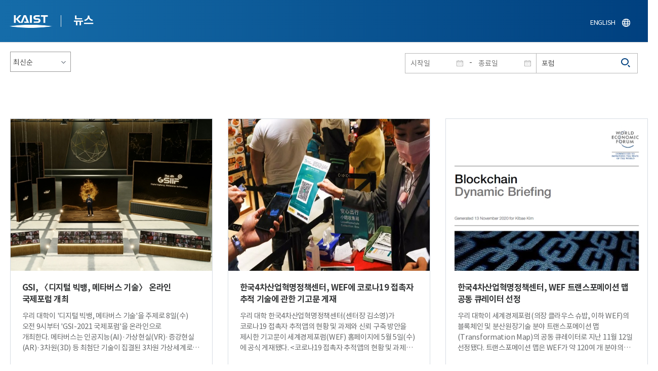

--- FILE ---
content_type: text/html; charset=UTF-8
request_url: https://news.kaist.ac.kr/news/html/news/?&skey=keyword&sval=%ED%8F%AC%EB%9F%BC&list_s_date=&list_e_date=&&GotoPage=3
body_size: 86619
content:
<!DOCTYPE html>
<html lang="ko">
<head>
<meta charset="utf-8"/>
<meta name="format-detection" content="telephone=no"/>
<meta name="viewport" content="user-scalable=no,initial-scale=1.0,maximum-scale=1.0,minimum-scale=1.0,width=device-width">
<meta name="author" content=""><!-- 작성자//메인은 사이트네임,서브는 각 컨텐츠 담당자  -->
<meta name="keywords" content=""><!-- 키워드 //SEO검색 관련으로 인하여 삽입 // 각 컨텐츠 별로 추가 또는 컨텐츠타이틀 게시판view는 게시글 제목 -->
<meta name="description" content="사이트 설명을 간략히 기록 해주세요."><!--  상세설명 -->
<meta name="copyright" content="">
<meta property="og:type" content="website">
<meta property="og:title" content="NEWS">
<meta property="og:image" content="/common/img/logo.png">
<meta property="og:description" content="사이트 설명을 간략히 기록 해주세요.">
<title>NEWS</title>

<link rel="stylesheet" href="/pcms/common/css/common.css" />
<!-- <link rel="stylesheet" href="/news/css/common.css" />폰트리셋 -->

<link rel="stylesheet" href="/pcms/common/pluigs/bootstrap/bootstrap.min.css" />
<link rel="stylesheet" href="/pcms/common/font/font-awesome.css" />
<link rel="stylesheet" href="/pcms/common/css/acego.ui.min.css" />
<link rel="stylesheet" href="/common/js/jquery-ui-1.12.1/jquery-ui.min.css" type="text/css" media="all">
<link rel="stylesheet" href="/site/news/css/layout.css?v=202107141426" type="text/css" media="all">
<link rel="stylesheet" href="/site/news/css/skin.css" type="text/css" media="all">

<!-- <link rel="stylesheet" href="/news/css/layout.css" type="text/css" media="all"> -->
    <link rel="stylesheet" href="/pcms/common/css/program.css" />
    <link rel="stylesheet" href="/pcms/common/css/board.min.css" />
    <link rel="stylesheet" href="/pcms/common/css/ir-icon.css" />


<link rel="stylesheet" href="/site/common/css/prog.css" type="text/css" media="all">
<link rel="stylesheet" href="/site/news/css/prog.css" />
<!-- basic script -->
<script src="/pcms/common/pluigs/jQuery/jquery-3.3.1.min.js"></script>
<script src="/pcms/common/pluigs/jQuery/jquery-migrate-1.4.1.min.js" defer="defer"></script>
<script src="/pcms/common/pluigs/jQueryUI/jquery-ui.min.js" defer="defer"></script>
<script src="/pcms/common/js/acego.common.js" defer="defer"></script>
<script src="/pcms/common/js/scroll/common-scroll.js" defer="defer"></script>
<script src="/pcms/common/js/popzone/common-popup.js" defer="defer"></script>
<script src="/common/js/common.js" defer="defer"></script> <!-- common js -->

<script src="/site/news/js/layout.js" defer="defer"></script>

    <script src="/common/js/sns_sharer.js" defer="defer"></script><!-- sharer link -->
    <script src="/pcms/common/pluigs/print/jQuery.print.min.js" defer="defer"></script>
<!--[if lt IE 9]>
<script src="/pcms/common/pluigs/html5/html5shiv.min.js" defer="defer"></script>
<![endif]-->
<!-- Global site tag (gtag.js) - Google Analytics -->
<script async src="https://www.googletagmanager.com/gtag/js?id=UA-157425677-4"></script>
<script>
    window.dataLayer = window.dataLayer || [];
    function gtag(){dataLayer.push(arguments);}
    gtag('js', new Date());

    gtag('config', 'UA-157425677-4');
</script>

</head>


<body >
    <!-- 스킵네비케이션시작 -->
    <div id="skipnavi">
                <a href="#txt">본문 바로가기</a>
        <a href="#gnb">대메뉴 바로가기</a>
            </div>
    <!-- 스킵네비케이션끝 -->
	    <!-- <div id="newsletter_popup">
        <div class="newsletter-wrap">
            <div class="newsletter_box01">
                <div class="letter-txt">
                    <em>KAIST</em>
                    <strong>Newsletter Vol.6</strong>
                    <span>KAIST의 2020.03.22일자 소식을 메일로 받아보세요!</span>
                </div>
                <div class="letter-btn">
                    <a href="#n" class="lbtn letter-go">바로가기</a>
                    <a href="#n" class="lbtn letter-apply">구독신청</a>
                    <a href="#n" class="letter-close">닫기</a>
                </div>
            </div>
            <div class="newsletter_box02">
                <div class="letter-txt">
                    <strong>이메일 주소를 입력해주세요!</strong>
                </div>
                <div class="letter-btn">
                    <input type="text" title="이메일 주소를 입력해주세요" name="email" value="">
                    <a href="#n" class="lbtn letter-apply">구독신청</a>
                    <a href="#n" class="letter-close">닫기</a>
                </div>
            </div>
        </div>
    </div> -->

    <div id="wrap">
        <!-- header -->
        <div id="header">
            <div class="layout">
                <h1><a href="https://www.kaist.ac.kr/kr/">KAIST</a></h1>
                <strong><a href="/news/">뉴스</a></strong>
                <div class="util">
                    <button class="btn_util">유틸열기</button>
                </div>

                
                <div class="etc">
                    <ul>
                        <li>
                            <!--
                                <form name="searchFrm" id="searchFrm" action="/news/html/news/" method="post" >
                                <fieldset>
                                    <legend>홈페이지 통합검색</legend>
                                    <div class="search-select">
                                        <span>
                                            <select name="skey" title="검색 영역 선택">
                                                <option value="keyword">키워드</option>
                                                <option value="college">단과대학</option>
                                                <option value="department">학과</option>
                                                <option value="mayorlab">연구실</option>
                                            </select>
                                        </span>
                                    </div>
                                    <span class="or">or</span>
                                    <div class="search-text">
                                        <span><input type="text" name="sval" value="" title="검색어를 입력해주세요" placeholder="검색어를 입력해주세요" class="form-control"></span>
                                        <input type="submit" value="검색">
                                    </div>
                                </fieldset>
                                </form>
                            -->
                                                        <form name="searchForm" id="searchForm" action="/news/html/news/" method="post" >
                            <fieldset>
                                <legend>홈페이지 통합검색</legend>
                                <input type="hidden" name="order" value="" >
                                <div class="date_box">
                                    <div class="calendar">
                                        <div class="date date_s">
                                            <input type="text" class="datepicker" placeholder="시작일" name="list_s_date" value="" >
                                        </div>
                                        <div class="mid">-</div>
                                        <div class="date date_e">
                                            <input type="text" class="datepicker" placeholder="종료일" name="list_e_date"  value="">
                                        </div>
                                    </div>
                                    <div class="search">
                                        <input type="text" title="검색어를 입력해주세요" placeholder="검색어를 입력해주세요"  name="sval"  value="포럼">
                                        <button>검색</button>
                                    </div>
                                </div>

                                <div class="btn_box">
                                    <!--
                                <script type="text/javascript">
                                     function goSearct_order() {
                                        var f = document.searchForm;
                                        var typ = $('#orderType option:selected').val();
                                        f.order.value=typ;
                                        f.submit();
                                     }
                                </script>
                                    <span class="select-box design-select gray-select small-select">
                                        <select class="design-select" id="orderType" onchange="goSearct_order()" title="검색조건" select-design="true">
                                         <option value="1" >최신순</option>
                                         <option value="2" >조회순</option>
                                        </select>
                                    </span> -->
                                    <!--
                                    <a href="#n" class="new " onclick="orderSearch('1');">최신순</a>
                                    <a href="#n" class="view  " onclick="orderSearch('2');">조회순</a>
                                    -->
                                </div>
                            </fieldset>
                            </form>
                        </li>
                        <li class="language"><a href="/newsen/">ENGLISH</a></li>
                    </ul>
                </div>

                <!-- <button class="btn_sitemap"><span>사이트맵</span></button>
                <div id="sitemapbox" tabindex="0"></div> -->
                <button class="btn_mgnb"><span>메뉴 열기</span></button>
            </div>
        </div>
        <!-- //header -->





            <!-- container -->
        <div id="container">
            <div class="layout">

                <div id="contents">
                    <div id="txt">
                        

    
<!-- <link rel="stylesheet" href="/common/css/prog.css" type="text/css" media="all"> -->

		
<div>
<!-- content start -->

	<div class="prog_bord prog_bord_list">
		<div class="wrap">

			<div class="top_layout">
				<div class="tit_box">
					<h2>%ed%8f%ac%eb%9f%bc&nbsp;</h2>
				</div>

				<form name="searchForm2" id="searchForm2" action="?" method="post" >
				<input type="hidden" id="order" name="order" value="" >
				<input type="hidden" id="list_s_date" name="list_s_date" value="" >
				<input type="hidden" id="list_e_date" name="list_e_date" value="" >
				<input type="hidden" id="sval" name="sval" value="%ed%8f%ac%eb%9f%bc" >
				<!--
				<div class="date_box">
					<div class="calendar">
							<div class="date date_s">
								<input type="text" class="datepicker" placeholder="시작일" name="list_s_date">
							</div>
							<div class="mid">-</div>
							<div class="date date_e">
								<input type="text" class="datepicker" placeholder="종료일" name="list_e_date">
							</div>
					</div>
					<div class="search">
						<input type="text" title="검색어를 입력해주세요" placeholder="검색어를 입력해주세요"  name="sval">
						<button>검색</button>
					</div>
				</div>
				-->
				<div class="btn_box">
				    <span class="select-box design-select gray-select small-select">
				        <select class="design-select" id="orderType" onchange="goSearct_order()" title="검색조건" select-design="true">
                         <option value="1" >최신순</option>
                         <option value="2" >조회순</option>
                        </select>
                    </span>
				</div>
				</form>
				<script type="text/javascript">
                	 function goSearct_order() {
                		//var f = document.searchForm;
                		var typ = $('#orderType option:selected').val();
                	 	$("#order").val( typ ) ;
                	 	document.searchForm2.submit();
                	 }
                </script>

				    <!--
					<a href="#n" class="new " onclick="orderSearch('1');">최신순</a>
					<a href="#n" class="view  " onclick="orderSearch('2');">조회순</a>
					-->
			</div>

			<div class="board col_3">
				<ul>

							<li>
						<a href="?mode=V&amp;mng_no=15950&amp;skey=keyword&amp;sval=%ed%8f%ac%eb%9f%bc&amp;list_s_date=&amp;list_e_date=&amp;GotoPage=3" class="lay">
							<span class="head">
								<span class="photos" style="background-image:url(/news/img/prog/list_img01.jpg)">
									<img src="/Upload/news/newsmst/20210901174816_008b7ti2rjuq7ou4x0uyygdz2897uz.jpg" alt="GSI, 〈디지털 빅뱅, 메타버스 기술〉 온라인 국제포럼 개최 이미지">
								</span>
							</span>
							<span class="midd">
								<strong class="tis">GSI, 〈디지털 빅뱅, 메타버스 기술〉 온라인 국제포럼 개최</strong>
								<span class="tes">
									
우리 대학이 '디지털 빅뱅, 메타버스 기술'을 주제로 8일(수) 오전 9시부터 'GSI-2021 국제포럼'을 온라인으로 개최한다.&nbsp;메타버스는 인공지능(AI)&middot;가상현실(VR)&middot;증강현실(AR)&middot;3차원(3D) 등 최첨단 기술이 집결된 3차원 가상세계로 비대면 사회가 직면한 문제의 혁신적인 대안으로 떠오르고 있다.&nbsp;KAIST 글로벌전략연구소(소장 손훈, Global Strategy Institute, 이하 GSI)는 메타버스 기술 혁신과 활용에 대한 국제 사회의 동향을 탐색하기 위해 이번 포럼을 개최한다. 또한, 관련 기술이 교육 분야를 포함한 미래 사회 전반에 미칠 영향력에 관해 심도 있는 논의의 장을 마련할 예정이다.
메타버스 플랫폼과 증강현실(AR)&middot;가상현실(VR) 등의 실감형 기술을 다루는 자리인 만큼 이번 포럼에는 특수 제작된 가상의 무대가 도입된다. GSI 관계자는 "가상의 무대에서 3D 기술 등을 활용해 국제 포럼을 연출한 선구적 사례가 될 것ˮ이라고 전했다.&nbsp;
이광형 KAIST 총장은 환영사를 통해 "인간의 상호작용&middot;창의성&middot;협동 정신을 촉진하고 다양한 기술적 경험을 가능하게 만들어줄 메타버스의 발전과 혁신 방안을 국제적인 관점에서 논의하는 자리가 될 것ˮ이라고 개최 배경을 전달할 예정이다.&nbsp;
또한, 축사를 전할 임혜숙 과학기술정보통신부 장관은 메타버스 기반의 산업 육성을 위한 민관협력, R&amp;D투자, 인력양성, 규제개선 등 정부의 노력에 대해 소개한다. 이와 함께, 메타버스 생태계의 활성화와 장기적인 가치창출에 대한 국제적 논의의 필요성도 당부할 계획이다.
메타버스 기술의 활용 효과를 극대화하고 이로 인해 변화될 미래 사회를 선제적으로 대비하기 위한 논의의 장에는 전문성과 통찰력을 갖춘 세계 각국의 전문가들이 연사로 나선다.
KT 엔터프라이즈 사업과 메타버스 원팀을 담당하는 배기동 상무는 메타버스의 시장 동향&middot;KT 확장현실(XR) 기술 레퍼런스&middot;시사점 등을 통해 메타버스 생태계 구축과 활성화를 위한 전략을 소개할 예정이다. 특히, 세계 최초로 5G 네트워크를 활용해 한국-미국 대륙 간 홀로그램을 시연한 경험을 바탕으로 물리적인 제약을 실감형 기술로 극복한 사례를 공유한다.
미국 증강현실(AR) 솔루션 기업인 스페이셜(Spatial)의 공동창업자이자 최고제품책임자(CPO)인 이진하 대표는 증강현실 기술로 구현한 원격 협업 오피스를 소개한다. 재택근무가 새로운 일상이 된 포스트 코로나 시대에 대면 협업 활동의 대안으로 활용할 수 있는 기술이다. 또한, 공간과 거리의 제약이 없어지는 미래 일터의 변화가 우리의 가치관과 창의성 등에 미치는 영향에 대해 논한다.&nbsp;
이어, 프랭크 스타니크(Frank Steinicke) 독일 함부르크 대학 교수는 &#9312;지능형 가상에이전트, &#9313;혼합현실, &#9314;사물로봇인터넷의 결합을 기반으로 한 차세대 실감형 기술의 이상적 모습을 제시하고 이로 인해 변화될 메타버스 기술의 미래상을 공유한다.&nbsp;
마르코 템페스트(Marco Tempest) MIT미디어랩 디렉터 펠로우도 기조연설자로 참여한다. 몰입형 기술이 미디어&middot;마케팅&middot;엔터테인먼트 분야에서 보여줄 수 있는 확장성에 대해 논의하고 지식은 물론 경험과 감성까지도 공유할 수 있는 실감형 기술의 발전 방향성에 대해 제시한다.'미래교육을 위한 메타버스 기술의 활용'을 주제로 진행될 초청 연설 순서에서는 김범주 유니티 코리아 본부장을 비롯해 우운택 KAIST 문화기술대학원장, 조셉 페라로(Joseph Ferraro) 랩스터 부사장, 유씨 카얄라(Jussi Kajala) 3D Bear CEO가 연사로 참여한다.


또한, 국내&middot;외에서 활동하는 약 50여 명의 메타버스 관련 기술자&middot;과학자&middot;교육자 등이 온라인 패널로 참여해 메타버스와 실감형 기술의 교육적 활용과 미래 전망에 관해 연사들과 질의응답을 나누고 토론을 벌일 예정이다.이번 포럼을 총괄한 손훈 GSI 소장은 "다양한 방식의 비대면 사회가 등장할 미래에는 메타버스 기술을 필두로 한 혁신적 과학기술의 수요가 증가할 것이다ˮ라고 설명했다.&nbsp;이어, 손 소장은 "기술의 수요를 새로운 기회로 전환하는 과정에서 KAIST는 국제 사회의 협력을 바탕으로 이를 위한 기술 생태계를 구축하는 일에 앞장설 것ˮ이라고 포럼의 개최 의미를 설명했다.GSI가 지난해 세 차례 개최한 포럼에 이어 네 번째로 여는 ʻGSI 2021 국제포럼ʼ은 유튜브 'KAIST 채널'을 통해 한국 시간으로 8일(수) 오전 9시부터 전 세계에 실시간 중계되며, 동시통역이 제공된다. 비대면 시대의 혁신적 대안이 될 메타버스와 실감형 기술의 미래 전략에 관심 있는 사람이라면 누구나 무료로 시청할 수 있다.​
								</span>
								<div class="date_box">
									<span class="date">2021.09.01</span>
									<span class="total">조회수<!-- 조회 --> 12459</span>
									<!-- <span class="import">추천</span> -->
								</div>
							</span>
						</a>
					</li>
								<li>
						<a href="?mode=V&amp;mng_no=13730&amp;skey=keyword&amp;sval=%ed%8f%ac%eb%9f%bc&amp;list_s_date=&amp;list_e_date=&amp;GotoPage=3" class="lay">
							<span class="head">
								<span class="photos" style="background-image:url(/news/img/prog/list_img01.jpg)">
									<img src="/Upload/news/newsmst/20210507101746_005ywden6l39rr8qmoe3zxpyex97fy.jpg" alt="한국4차산업혁명정책센터, WEF에 코로나19 접촉자 추적 기술에 관한 기고문 게재 이미지">
								</span>
							</span>
							<span class="midd">
								<strong class="tis">한국4차산업혁명정책센터, WEF에 코로나19 접촉자 추적 기술에 관한 기고문 게재</strong>
								<span class="tes">
									
우리 대학&nbsp;한국4차산업혁명정책센터(센터장 김소영)가 코로나19 접촉자 추적앱의 현황 및 과제와 신뢰 구축 방안을 제시한 기고문이 세계경제포럼(WEF) 홈페이지에 5월 5일(수)에 공식 게재됐다. 
&lt;코로나19 접촉자 추적앱의 현황 및 과제 해결을 위한 신뢰 구축 방안(Digital contact tracing apps help slow COVID-19. Here's how to increase trust.)&gt;을 제목으로 하는 기고문은 코로나19 접촉자 추적 기술을 재정의하고, 관련 데이터 운용에 따른 개인정보 유출, 빅테크기업과 각국 정부의 빅브라더 현상 등의 사회적 문제를 해결하기 위한 정책 방안을 제시하기 위해 작성됐다.
코로나19 접촉자 추적 기술은 한국을 포함한 여러 나라에 도입되어 감염자와 접촉자를 분류하고, 감염의 확산 추세를 낮추고 있다. 반면, 개인정보보호 이슈로 인한 자국민의 반대로 해당 기술을 도입하지 않는 국가도 존재한다. 기술을 도입한 국가 또한 개인정보 노출, 사회적 낙인, 데이터 미폐기 및 오용 등의 사회적 문제를 해결하지 못하고 있는 실정이다. 한국4차산업혁명정책센터에서는 이러한 문제점 해결에 앞서 대중의 신뢰를 구축하는것에 초점을 맞춰야 한다는 것을 강조했다.
백단비 연구원, 코넬리우스 칼렌지(Cornelius Kalenzi) 연수연구원, 임문정 연수연구원이 참여한 이번 기고문은 국가별 코로나19 접촉자 추적 기술의 규제 현황을 체계화하고, 대응 방안으로 기술 채택 속도에 기민하게 대응하는 애자일(Agile) 거버넌스 모델 도입, 독립적이며 신뢰할 수 있는 감시 기구 및 승인 시스템 도입, 지속적인 모니터링 실시 등 기존의 시스템을 강화하는 방안을 제시하고, 향후 &lsquo;신뢰&rsquo;가 코로나19 접촉자 추적 기술을 넘어 의료시스템 운영에도 필수적 요소가 될 것이라고 제시한 것에 큰 의의가 있다.&nbsp;
WEF는 글로벌 이슈에 관해 투고된 기고문을 피칭(pitching)을 통해 선정한 뒤 홈페이지 글로벌 아젠다(Global Agenda) 메뉴를 통해 게시하고 있다. 글로벌 아젠다(Global Agenda) 메뉴는 WEF 홈페이지의 첫 화면으로 마이크로소프트 창립자 빌 게이츠, 고든 브라운 영국 전 총리를 비롯하여 국제적으로 저명한 리더와 전문가들이 피칭에 참여해 글로벌 현안에 적합한 기고를 채택하고 있다.&nbsp;
한국4차산업혁명정책센터는 &lt;온라인 교육의 미래: 한국으로부터의 교훈(The future of online education: lessons from South Korea)&gt;, &lt;청각 장애 학생을 위한 온라인 수업 개선방안(Here's how we can improve online learning for deaf students)&gt; 등 WEF 글로벌 아젠다에 지속적으로 글로벌 이슈를 분석하고 연구하며 정책적 대안을 제시하고 있다.&nbsp;
한편, 이번에 게시된 기고문은 WEF 홈페이지(https://www.weforum.org/agenda/2021/05/could-the-governance-required-for-contact-tracing-apps-already-exist/) 에서 확인할 수 있다.

​
								</span>
								<div class="date_box">
									<span class="date">2021.05.07</span>
									<span class="total">조회수<!-- 조회 --> 28053</span>
									<!-- <span class="import">추천</span> -->
								</div>
							</span>
						</a>
					</li>
								<li>
						<a href="?mode=V&amp;mng_no=11030&amp;skey=keyword&amp;sval=%ed%8f%ac%eb%9f%bc&amp;list_s_date=&amp;list_e_date=&amp;GotoPage=3" class="lay">
							<span class="head">
								<span class="photos" style="background-image:url(/news/img/prog/list_img01.jpg)">
									<img src="/Upload/news/newsmst/20201120145410_00xndwgi8wsewiqvvyfuim17rdnz0i.jpg" alt="한국4차산업혁명정책센터, WEF 트랜스포메이션 맵  공동 큐레이터 선정 이미지">
								</span>
							</span>
							<span class="midd">
								<strong class="tis">한국4차산업혁명정책센터, WEF 트랜스포메이션 맵  공동 큐레이터 선정</strong>
								<span class="tes">
									

우리 대학이 세계경제포럼(의장 클라우스 슈밥, 이하 WEF)의 블록체인 및 분산원장기술 분야 트랜스포메이션 맵(Transformation Map)의 공동 큐레이터로 지난 11월 12일 선정됐다.
 
 트랜스포메이션 맵은 WEF가 약 120여 개 분야의 세계 경제 이슈를 선제적으로 발굴하는 정보 서비스다. 학계&middot;기업&middot;정부&middot;국제기구&middot;시민 사회&middot;예술 및 미디어 분야에서 활동하는 5,500여 명의 전문가들이 협업해 제공하는 정보를 토대로 정보를 제공하는 것이 특징이다.&nbsp;현재 3만 명 이상의 정부&middot;산업&middot;학계 리더와 11만 5천명 이상의 일반인이 트랜스포메이션 맵을 통해 최신 이슈를 파악하고 있다.
 
 KAIST는 하버드대학교, MIT 등의 12개 기관과 함께 공동 큐레이터로 선정되었으며, 이상엽 생명화학공학과 교수와 임만성 원자력양자공학과 교수가 각각 바이오기술과 핵 안보 분야를 관리하고 있다.&nbsp;
 
 블록체인 및 분산원장기술은 전 세계의 물류, 금융, 데이터 거래 등의 경제 활동을 자동화하는 4차 산업혁명의 핵심 기술이다. 범용기술로 다양한 분야에 활용되고 있으며 관련 이슈는 나날이 복잡해지고 있다.&nbsp;WEF는 관련 이슈를 조망하고자 하는 산업계와 학계의 수요를 반영해 ▴탈중앙화 거버넌스와 새로운 모형 ▴스마트계약과 자동화 ▴토큰화와 디지털자산 ▴블록체인과 데이터 활용 ▴블록체인과 디지털 신원▴블록체인과 보안 그리고 상호운용성 ▴블록체인 정책과 법&middot;규제 등 블록체인 및 분산원장기술 이슈를 7개 범주로 구분해 트랜스포메이션 맵에 수록했다.&nbsp;
 
 우리나라는 올해부터 자금세탁방지국제기구(Financial Action Task Force)의 권고에 따라 디지털자산을 제도화하고 디지털신원을 강화하고 유럽연합의 일반 데이터 보호 규칙(General Data Protection Ruegulation) 수준에 맞게 데이터 소유와 데이터 모형 관련 규정을 개정했다.&nbsp;블록체인 및 분산원장기술의 상용화가 진전될수록 데이터 처리 과정에서 인공지능&middot;사물인터넷 등과 상호 운용하면서 발생하는 기술적 문제를 해결하는 것과 이에 맞게 탈중앙화 원리를 우리 사회에 적용하는 것이 숙제가 될 전망이다.&nbsp;
 
 공동 큐레이션을 담당하는 김기배 KAIST 한국4차산업혁명정책센터 책임연구원은 "트랜스포메이션 맵에서 조망하는 다양한 이슈는 투자-투기, 규제-진흥의 이분법적 시각에서 벗어나 블록체인 및 분산원장기술을 다각적이고 전략적으로 바라보는 시각을 줄 것&rdquo;이라는 기대를 내비쳤다.
 
 한편, 트랜스포메이션 맵은 WEF의 전략정보 홈페이지(https://intelligence.weforum.org/)에서 확인할 수 있으며, KAIST 구성원은 포털 공지사항에 게시된 절차에 따라 무료로 이용할 수 있다.​
								</span>
								<div class="date_box">
									<span class="date">2020.11.20</span>
									<span class="total">조회수<!-- 조회 --> 35106</span>
									<!-- <span class="import">추천</span> -->
								</div>
							</span>
						</a>
					</li>
								<li>
						<a href="?mode=V&amp;mng_no=10490&amp;skey=keyword&amp;sval=%ed%8f%ac%eb%9f%bc&amp;list_s_date=&amp;list_e_date=&amp;GotoPage=3" class="lay">
							<span class="head">
								<span class="photos" style="background-image:url(/news/img/prog/list_img01.jpg)">
									<img src="/Upload/news/newsmst/20201026154509_00k4bgidypvqf988fl5d136qe71yok.jpg" alt="전산학부 박사과정 학생들, 2020 국가암호공모전 대상 수상 이미지">
								</span>
							</span>
							<span class="midd">
								<strong class="tis">전산학부 박사과정 학생들, 2020 국가암호공모전 대상 수상</strong>
								<span class="tes">
									
우리&nbsp;대학&nbsp;전산학부 정보보호대학원 박사과정 이영민, 이병학, 최원석 학생(지도교수 이주영)이&nbsp;지난 10월 22일 서울 양재동 엘타워에서 진행된 미래암호워크숍&nbsp;2020 국가암호공모전에서 &ldquo;Improved Security Analysis for Nonce-based Enhanced Hash-then-Mask MACs&rdquo; 논문으로 대상을 수상했다.
&lsquo;2020 국가암호공모전&rsquo;은 국내 암호기술 발전을 위해 국가정보원의 후원으로 한국정보보호학회 한국암호포럼이 개최했으며 상금은 대상 1,000만원을 포함해 총 5,000만원 규모다. 올해 공모전은 암호 원천기술 분야와 암호 기술 응용 및 활용 분야 논문으로 진행되는데, 대상은 두 분야를 통틀어 한 편만 선정됐다.
한편, 같은&nbsp;연구실&nbsp;박사과정 이병학, 이영민, 최원석 학생은 최우수상을 수상했고, 박사과정 김성광, 하진철, 최원석 학생은 특별상을 수상했다. 이병학, 김성광 학생은 2019 국가암호공모전에서도 &ldquo;Tight Security Bounds for Double-block Hash-then-Sum MACs&rdquo; 논문으로 최우수상을 수상했는데, 이 논문은 올해 최우수 암호학회 Eurocrypt에 발표됐다.​
								</span>
								<div class="date_box">
									<span class="date">2020.10.26</span>
									<span class="total">조회수<!-- 조회 --> 27076</span>
									<!-- <span class="import">추천</span> -->
								</div>
							</span>
						</a>
					</li>
								<li>
						<a href="?mode=V&amp;mng_no=9690&amp;skey=keyword&amp;sval=%ed%8f%ac%eb%9f%bc&amp;list_s_date=&amp;list_e_date=&amp;GotoPage=3" class="lay">
							<span class="head">
								<span class="photos" style="background-image:url(/news/img/prog/list_img01.jpg)">
									<img src="/Upload/news/newsmst/20200902150035_001jjpcccqmrv6tzt4mn50ox4kz4xn.jpg" alt="KAIST 글로벌전략연구소 〈포스트 코로나, 포스트 휴먼〉  온라인 국제포럼 개최 이미지">
								</span>
							</span>
							<span class="midd">
								<strong class="tis">KAIST 글로벌전략연구소 〈포스트 코로나, 포스트 휴먼〉  온라인 국제포럼 개최</strong>
								<span class="tes">
									
▣ 글로벌 전략연구소 2020 국제포럼 생중계 채널(9일 오전 9시부터 약 3시간 스트리밍 예정)
&#9312; YouTube KAIST 채널:https://www.youtube.com/c/KAISTofficial/
&#9313; YouTube KTV 채널:&nbsp;https://www.youtube.com/user/chKTV520
&#9314; NAVER TV:&nbsp;https://tv.naver.com/ktv

우리 대학이 의료&middot;바이오 공학의 혁신 전략을 주제로 포스트 코로나 시대 이후 인류의 미래를 논의하는 실시간 온라인 국제포럼을 9일(수) 오전 9시부터 대전 본원 학술문화관(E9) 5층 정근모콘퍼런스 홀에서 개최한다.

'포스트 코로나, 포스트 휴먼: 의료&middot;바이오 혁명'이라는 주제로 열리는 이번 'GSI-2020 국제포럼'은 KAIST 글로벌전략연구소(소장 김정호, GIS: Global Strategy Institute, 이하 GSI)가 지난 4월과 6월에 이어 세 번째로 여는 국제포럼이다. 의료&middot;바이오 기술혁명에 대한 국제 사회와의 협력 방안을 모색하고 관련 미래전략을 도출하기 위해 마련됐다.&nbsp;

특히 이번 포럼에서는 코로나19와 같은 감염병의 극복과 바이오 장기&middot; 유전자 가위 등 인간의 삶의 질을 향상하고 수명연장을 가능하게 할 기술과 인류의 미래에 관한 방안들이 심도 있게 논의될 예정이다.&nbsp;

신성철 KAIST 총장은 "코로나19의 2차 대유행이 우려되고 있는 요즘 과학기술의 혁신만이 글로벌 위기를 극복할 수 있는 돌파구가 될 것ˮ이라고 강조하고 "의료&middot;바이오 공학의 발전과 혁신방안에 대해 국제 사회와의 논의를 위해 이번 포럼을 준비했다ˮ고 개최 배경을 밝혔다. 

이번 포럼에서는 우선 세계적인 미래학자이자 미래 산업&middot;교육&middot;환경 등 전 분야에서 통찰력 있는 예측을 제시해 온 토마스 프레이(Thomas Frey) 미국 다빈치 연구소 소장이 포스트 코로나 시대의 의료&middot;바이오 공학기술과 인류의 미래에 대한 화두를 던진다.&nbsp;

토마스 프레이 소장은 기조연설에서 인류가 헬스케어 기술혁신을 통해 코로나바이러스와 같은 신종 전염병을 어떻게 극복해 나갈 것인지에 대해 전망한다. 그는 또 기술에 대한 이해를 기반으로 바이오 공학의 발달이 질병 정복과 인간의 기대 수명연장에 미칠 영향과 이를 통해 변화될 미래 인류의 모습과 삶에 관한 비전을 제시할 예정이다.&nbsp;

KAIST는 이와 함께 의료&middot;바이오 기술의 혁신적인 미래전략을 글로벌 차원에서 선제적으로 구상할 필요성을 인지하고 혜안과 통찰력을 갖춘 세계 각국의 전문가들을 연사로 초청했다. 새로운 신종 감염병이 지속해서 발생할 것으로 예측되는 포스트 코로나 시대를 대비하기 위해서다.

정세균 국무총리는 축사를 통해 K-방역의 성공을 이어가기 위한 코로나19 치료제와 백신 개발 전략을 소개한다. 또한, 포스트 코로나 시대를 대비한 의료&middot;바이오 기술혁신과 균형 있는 발전의 중요성을 강조하며 글로벌 바이오 강국으로의 도약을 위한 당부의 메시지를 전할 예정이다.

빅터 자우(Victor J. Dzau) 미국 의학한림원 회장은 미국의 건강관리 혁신을 이끌어온 경험을 공유하고 코로나19의 2차 대유행을 대비하는 전략 및 포스트 코로나 시대에 필요한 의료&middot;바이오 공학 혁신정책 및 미래상을 제시한다.

유전체 서열분석법을 최초로 개발한 세계적인 석학인 조지 맥도날드 처치(George McDonald Church) 하버드 의과대학 교수는 유전자 편집 및 게놈 기술의 발전과 미래를 주제로 기조 강연을 한다.&nbsp;

맥도날드 처치 교수는 기조 강연을 통해 유전체 기술 발전의 최신 현황을 정확성, 범위, 비용 등을 중심으로 공유하고 이와 같은 노력을 통한 질병 예방이 인간의 수명연장에 어떻게 기여할 것인지에 관해 지식을 공유한다.&nbsp;

이어, 세계 최대의 유전체 분석기업인 일루미나社의 수잔 투시(Susan Tousi) 부사장 겸 최고 제품 책임자는 유전자분석기술 개발 사례를 소개하고 질병의 사전 예방 가능성과 이를 통한 수명 연장 방안에 대해 모색한다.

파킨슨병 환자의 임상 치료를 세계 최초로 성공한 김광수 하버드 의과대학 교수도 이번 포럼의 기조연설자로 참여한다. 김광수 교수는 파킨슨병에 대한 맞춤형 세포 요법을 중심으로 더욱 진화된 세포치료기술을 소개하고 이를 인체에 적용한 최초의 성공 사례를 공유할 예정이다.&nbsp;

초청 연설자 세션에서는 `모두를 위한 헬스케어 혁신: 유전자 맞춤형 수명 연장 솔루션'을 주제로 이진형 스탠퍼드대학교 신경과&middot;바이오공학과 교수를 비롯해 베라 고부노바(Vera Gorbunova) 로체스터대학 교수, 이정호 KAIST 의과학대학원 교수, 데이비드 레즈닉(David B. Resnik) 미국 국립보건원 생명윤리위원회 위원장 등이 연사로 참가한다.&nbsp;

특히, 이 세션에는 국내&middot;외에서 활동하는 약 50여 명의 젊은 과학자와 의학자가 랜선 패널로 참여한다. 이들은 과학기술에 바탕을 둔 미래 전망에 관해 청중을 대표하여 세계 유수의 석학들과 질의응답을 나누고 토론을 벌일 예정이다.&nbsp;

김정호 GSI 소장은 "KAIST는 코로나19라는 위기를 역전시켜 질병 극복과 수명연장이라는 새로운 기회로 전환하는 일에 앞장서고 이를 위한 인류의 의지를 하나로 집결시키는 구심점의 역할을 해나갈 것ˮ이라고 이번 포럼의 개최 의미를 설명했다.&nbsp;

한편 9일 열리는 GSI 2020 국제포럼은 유튜브 'KAIST 채널'과 'KTV 채널' 및 'Naver TV'를 통해 전 세계에 실시간 중계되며, 동시통역이 제공된다. 포스트 코로나 시대에 대비한 암&middot;노화&middot;난치병 극복 관련 의료&middot;바이오 기술의 혁신적 미래전략에 관심 있는 사람이라면 누구나 각 채널에 접속해 무료로 시청할 수 있다.&nbsp;​
								</span>
								<div class="date_box">
									<span class="date">2020.09.02</span>
									<span class="total">조회수<!-- 조회 --> 36860</span>
									<!-- <span class="import">추천</span> -->
								</div>
							</span>
						</a>
					</li>
								<li>
						<a href="?mode=V&amp;mng_no=9290&amp;skey=keyword&amp;sval=%ed%8f%ac%eb%9f%bc&amp;list_s_date=&amp;list_e_date=&amp;GotoPage=3" class="lay">
							<span class="head">
								<span class="photos" style="background-image:url(/news/img/prog/list_img01.jpg)">
									<img src="/Upload/news/newsmst/20200803103039_00q79t82a8xtmzbapn5ljga6zmi8m2.jpg" alt="제7회 국제핵비확산학회, 온라인 국제포럼으로 개최 이미지">
								</span>
							</span>
							<span class="midd">
								<strong class="tis">제7회 국제핵비확산학회, 온라인 국제포럼으로 개최</strong>
								<span class="tes">
									



 
우리대학 핵비확산교육연구센터는&nbsp;오는 4일부터 6일까지 3일간 '제7회 국제핵비확산학회(2020 Online International Conference on Nuclear Nonproliferation)'를 국립외교원 외교안보연구소(소장 오영주)와 공동 개최한다.&nbsp;

7회째를 맞는 올해 학회에서는 반기문 前 유엔 사무총장이 축사를 전하고 브렌트(Brent K. Park) 미국 에너지부 산하 국가핵안보국(NNSA) 차관보가 연사로 참여해 ▴2020년 핵비확산 동향 평가 ▴동북아 평화와 북한의 비핵화 ▴미래 세계의 지속 가능한 에너지 사용과 국제 안보 및 핵비확산 측면에서 바라본 소형원전 개발의 의미 ▴글로벌 차원에서의 핵비확산 강화 방안 등을 주제로 논의가 이뤄질 예정이다.

이를 위해, KAIST&middot;국립외교원&middot;한국원자력통제기술원 등 국내 기관은 물론 미국 에너지부(Department of Energy) &middot; 하버드대 &middot; 스탠퍼드대 &middot; MIT, 러시아 에너지 및 안보연구센터(CENESS Russia), 중국의 푸단대를 비롯해 카네기-칭화 글로벌정책센터, 일본 히토쓰바시대와 UN 포괄적핵실험금지 조약기구(CTBTO), 국제원자력기구(IAEA), 미국 원자력발전 전문회사인 뉴스케일파워(NuScale Power) 등 20여 개의 국내&middot;외 원자력 및 핵비확산 기관 소속 전문가들이 참여해 현안을 논의한다.&nbsp;

지난 2014년 시작된 국제핵비확산학회는 세계 핵비확산을 위해 매년 여름마다 정례 학회를 진행해왔다. 또 전 세계 핵비확산 연구기관 및 교육기관과의 네트워크 구축을 통해 원자력의 평화적인 이용 및 확산을 도모하고 이를 바탕으로 세계 핵비확산 및 한반도 평화 증진에 실질적으로 기여할 방안을 모색하고 있다.&nbsp;

신성철 KAIST 총장은 환영사를 통해 "이번 학회에서 국가 안보 현안인 북핵 문제에 관해 의미 있는 제안들이 도출되고 대한민국이 세계 핵비확산에 더욱 크게 기여하는 계기가 마련되기를 기대한다ˮ고 말했다.&nbsp;

KAIST 핵비확산교육연구센터(센터장 임만성 원자력및양자공학과 교수)가 주최하는 이번 학회는 유튜브(채널명: KAIST NEREC 2020)를 통해 생중계된다. 국제핵비확산&middot;한반도 안보 문제&middot;원자력 등의 분야에 관심 있는 사람이라면 누구나 시청이 가능하고 학회에 관한 자세한 내용은 KAIST 핵비확산교육연구센터 홈페이지(http://nerec.or.kr/)에서 확인할 수 있다.​
								</span>
								<div class="date_box">
									<span class="date">2020.08.03</span>
									<span class="total">조회수<!-- 조회 --> 29534</span>
									<!-- <span class="import">추천</span> -->
								</div>
							</span>
						</a>
					</li>
								<li>
						<a href="?mode=V&amp;mng_no=8470&amp;skey=keyword&amp;sval=%ed%8f%ac%eb%9f%bc&amp;list_s_date=&amp;list_e_date=&amp;GotoPage=3" class="lay">
							<span class="head">
								<span class="photos" style="background-image:url(/news/img/prog/list_img01.jpg)">
									<img src="/Upload/news/newsmst/20200617170102_00mjom1u6bq3xh61si11979985dc7a.jpg" alt="포스트 코로나 시대의 교육을 위한 온라인 국제포럼 개최 이미지">
								</span>
							</span>
							<span class="midd">
								<strong class="tis">포스트 코로나 시대의 교육을 위한 온라인 국제포럼 개최</strong>
								<span class="tes">
									

▣ 글로벌 전략연구소 2020 국제포럼 생중계 채널(24일 오전 9시부터 약 3시간 스트리밍 예정)
&#9312; YouTube KAIST 채널:&nbsp;https://www.youtube.com/channel/UC8JOLZ-YA34ylQTz2tqSlGw
&#9313; YouTube KTV 채널:&nbsp;https://www.youtube.com/user/chKTV520
&#9314; NAVER TV:&nbsp;https://tv.naver.com/ktv

우리대학은 24일(수) 오전 9시부터 대전 본원 학술문화관(E9) 5층 정근모 콘퍼런스홀에서 `제2회 글로벌전략연구소(이하 GSI, Global Strategy Institute)-국제포럼 2020(GSI&ndash;IF2020)'을 개최한다.
GSI가 지난 4월에 이어 두 번째로 개최하는 이번 포럼은 '포스트 코로나 시대 비대면 사회의 부상에 따른 교육의 미래 전망'을 주제로 열린다.
1세대 온라인 공개강좌(MOOC, Massive Open Online Course)의 대표주자인 코세라(Coursera)의 최고경영자인 제프 마지온칼다(Jeff Maggioncalda), '캠퍼스 없는 대학'으로 유명한 미네르바스쿨 설립자이자 최고경영자인 벤 넬슨(Ben Nelson) 등 국제기구와 싱크탱크, 글로벌 기업 등에서 일하는 교육전문가 15명이 온라인으로 참석해 포스트 코로나 시대 대학교육 혁신과 포용적 교육 등에 관해 심도 있는 논의를 진행한다.

유네스코에 따르면 올 4월 말을 기준으로 전 세계 학생 중 91%에 해당하는 약 1억 5800만 명이 코로나 휴교로 인해 재택 수업을 받았다. 교육 운영체제는 다른 분야에 비해 급격한 비대면화가 진행 중이며, 온라인 교육 격차&middot;캠퍼스 존립 필요 여부 등 각종 문제점이 연이어 제기되고 있다.KAIST 신성철 총장은 24일 개회사를 통해 "온라인 교육 및 가상대학은 급변하는 기술 중심 사회에서 평생 교육을 제공하는 최적의 기관이 될 것이며, 이미 새로운 산업 분야가 생성되어 많은 기회를 창출하고 있다ˮ고 강조하며 전환점에 선 교육 체제에 대한 전망을 밝힌다.KAIST GSI는 특히 비대면 시대 4차 산업혁명 기술을 바탕으로 혁신적인 온라인 교육 모델을 논의하기 위해 이번 포럼에 1세대 온라인 공개수업의 대표주자인 코세라의 최고경영자 제프 마지온칼다(Jeff Maggioncalda)를 초청했다.
제프 마지온칼다는 축사를 통해 `고등교육의 디지털전환, 코로나 바이러스와 그 이후'를 주제로 대학들의 온라인 학습전환 현황을 살펴보고 고등교육의 디지털 혁신을 지속해서 강화하는 방안을 제시한다.
이 밖에 최기영 과기정통부 장관과 2020 QS 세계대학평가에서 아시아 1위와 세계 11위를 차지한 싱가포르국립대학교(National University of Singapore) 탄엥체(Tan Eng Chye) 총장, 바람 베크라드니아(Bahram Bekhradnia) 영국 고등교육정책연구원 원장 등이 차례로 축사를 맡아 비대면 사회의 교육 혁신에 대한 새로운 접근 방식과 현재 온라인 교육의 문제점 등에 관해 의미 있는 화두를 던지고 지식을 공유한다.포스트 코로나 시대 창의적 인재양성을 위한 디지털 교육 개혁 방안을 다루는 첫 번째 세션에서는 '캠퍼스 없는 대학'으로 교육 혁신을 주도한 미네르바스쿨의 설립자이자 최고경영자인 벤 넬슨(Ben Nelson)이 연사로 나선다.&nbsp;
벤 넬슨 CEO는 대학은 교육의 접근성과 형평성을 어떻게 높일 것인가, 고등교육기관에서 의사 결정에 영향을 미치는 대내외적 요인은 무엇인가, 원격학습 환경에서 어떻게 학습 성과를 증진시킬 수 있는가 등의 다양한 질문을 던지며 고등교육 개혁을 위해 고민해야 할 문제점을 환기시키며 해결책을 제시할 방침이다.이어, 폴 킴(Paul Kim) 스탠퍼드大 교육대학원 최고기술책임자 겸 부학장이 코로나19로 촉발된 교육 현장의 문제들이 선진국과 개발도상국에서 각각 어떤 형태로 나타나는지를 분석하고 개도국 환경에 적합한 교육 모델을 직접 운영해온 경험을 청중들과 공유하면서 교육 모델의 발전 방안을 제시한다.새로운 교육 혁신 방향을 정립하기 위한 전망은 세계적인 대학평가기관인 THE(Times Higher Education)의 최고지식책임자(CKO)인 필 베티(Phil Baty)가 맡는다. 필 베티 CKO는 THE가 최근 전 세계 200명의 대학 총장을 대상으로 코로나19 팬데믹과 보건 및 경제위기 이후의 세계 고등교육의 전개 과정에 관해 설문조사한 주요 내용을 공개하면서 세계 교육자들의 견해를 바탕으로 한 독창적인 통찰을 제공할 계획이다.이 외에도 앤서니 살시토(Anthony Salcito) 마이크로소프트 교육부문 부사장, 이태억 KAIST 산업및시스템공학과 교수, AI 기반 원격 코딩교육 업체인 '엘리스'의 김재원 대표 등 산학연 전문가들이 온라인 교육현장의 생생한 경험을 통해 고찰한 고등교육의 혁신방안에 대해 토론한다.


두 번째 세션에서는 포스트 코로나 시대의 사회경제적 디지털격차 해소를 위한 노력을 조명한다.
강상욱 과기정통부 미래인재정책국장은 주제 연사로 참여해 온라인 개학으로 부각된 수업의 질 저하, 디지털격차 등 여러 문제점을 짚는다. 강 국장은 이어 코로나19가 보여주는 역설적인 기회를 강조하며 "현재의 혼란은 디지털 교육의 패러다임을 바꾸는 혁신의 촉매제가 될 것ˮ이라는 메시지를 전달할 예정이다.이와 함께 레베카 윈스럽(Rebecca Winthrop) 미국 브루킹스연구소 보편적 교육센터 공동센터장, 전 세계 아동 문맹 퇴치를 위한 소프트웨어 경진대회인 글로벌러닝 엑스프라이즈의 대상 수상 기업인 `에누마'의 이수인 대표, 함무카사 물리라(Ham-Mukasa Mulira) 우간다 온라인대학 이사장, 사디아 자히티(Saadia Zahidi) 세계경제포럼(WEF) 전무이사 등도 함께 참여해 언택트(비대면) 시대 온라인 격차 해소를 통한 교육 민주화에 관한 논의에 나선다.포럼의 총괄을 맡은 김정호 GSI 소장은 "KAIST는 한국의 대학교육 혁신을 이끌어온 리더로서 코로나19가 앞당긴 비대면 시대의 교육 의제들을 국제사회와 함께 풀어가기 위해 이번 포럼을 준비했다ˮ고 전했다.KAIST GSI와 한국4차산업혁명정책센터(Korea Policy Center for the Fourth Industrial Revolution, KPC4IR)가 공동 주최하는 이번 포럼은 유튜브 KAIST 채널 및 KTV 채널과 네이버 TV를 통해 실시간 중계하며 동시통역이 제공된다. 방청을 희망하는 사람은 각 동영상 채널에 접속하면 누구나 무료로 참여할 수 있다.​
								</span>
								<div class="date_box">
									<span class="date">2020.06.17</span>
									<span class="total">조회수<!-- 조회 --> 32277</span>
									<!-- <span class="import">추천</span> -->
								</div>
							</span>
						</a>
					</li>
								<li>
						<a href="?mode=V&amp;mng_no=6930&amp;skey=keyword&amp;sval=%ed%8f%ac%eb%9f%bc&amp;list_s_date=&amp;list_e_date=&amp;GotoPage=3" class="lay">
							<span class="head">
								<span class="photos" style="background-image:url(/news/img/prog/list_img01.jpg)">
									<img src="/Upload/news/newsmst/20200420093233_009aobfk9cbacozw3jcnpbo3zk4c56.jpg" alt="코로나19 극복을 위한 실시간 온라인 국제포럼 22일 개최 이미지">
								</span>
							</span>
							<span class="midd">
								<strong class="tis">코로나19 극복을 위한 실시간 온라인 국제포럼 22일 개최</strong>
								<span class="tes">
									

▣ 글로벌 전략연구소 2020 국제포럼 생중계 채널(22일 오전 9시부터 약 3시간 스트리밍 예정)

&#9312; YouTube KAIST 채널:&nbsp;https://www.youtube.com/channel/UC8JOLZ-YA34ylQTz2tqSlGw
&#9313; YouTube KTV 채널:&nbsp;https://www.youtube.com/user/chKTV520
&#9314; NAVER TV:&nbsp;https://tv.naver.com/ktv

전 세계를 위협하고 있는 코로나19의 팬데믹(세계적 대유행)을 극복하기 위해 KAIST가 실시간 온라인 국제포럼을 개최한다.&nbsp;
KAIST(총장 신성철)는 오는 22일(수) 오전 9시부터 대전 본원 학술문화관(E9) 5층 정근모 컨퍼런스 홀에서 `글로벌전략연구소(이하 GSI, Global Strategy Institute)-국제포럼 2020(GSI -IF2020)'을 개최한다고 20일 밝혔다.&nbsp;
`코로나19 극복을 위한 글로벌 협력방안'을 주제로 열리는 이 포럼은 방역과 의료의 문제를 넘어 정치&middot;경제&middot;산업 및 교육시스템 전반에 걸쳐 야기된 국제 사회의 위기를 예측하고 이를 효과적으로 극복하기 위해 다방면의 대책과 국제협력 방안을 모색하고자 KAIST가 마련했다.&nbsp;
그동안 코로나19 사태에 관해 많은 논의가 이뤄져 왔지만 국제적인 기업과 단체, 교육기관이 뜻을 합해 `포스트 코로나 시대 이후'의 글로벌 협력방안을 논의하는 것으로는 세계에서 맨 처음 시도되는 사례다. 참가자들의 안전을 위해 온라인 플랫폼에서 발표와 토론이 진행되며 유튜브 스트리밍 실시간 중계 등을 통해 전 세계에 생중계될 예정이다.
현재 전 세계는 코로나19의 창궐로 인해 지역의 구분 없이 감염자와 사망자가 속출하는 심각한 위기에 봉착해 있다. 특히, 감염병 확산에 있어 신종플루나 메르스 등과는 확연하게 다른 형태를 보인 탓에 사회 전반으로 감염 공포증이 퍼져갔으며, 이로 인해 우리의 생활은 언택트(비대면) 체계로 급속하게 전환돼 가고 있다.&nbsp;
재택근무&middot;온라인 교육&middot;온라인 유통&middot;기호성 소비 감소&middot;노년층의 온라인 활동 증가 등으로 대표되는 이 현상은 전 세계적으로 정치&middot;경제&middot;사회&middot;산업&middot;교육&middot;보건&middot;의료 분야뿐만 아니라 인류가 영위해온 일상생활을 크고 깊게 변화시키고 있다.&nbsp;
그러나, 코로나19를 극복하기 위한 백신이나 치료제 개발에는 상당한 시간이 걸릴 것으로 예상되는 등 의료나 과학기술을 통한 확실한 해결책은 아직까진 제시되지 않고 있다.&nbsp;
여기에 더해 세계 각국은 정치적인 이해관계와 의료 수준&middot;경제 상황에 따라 각기 다른 정책을 내놓고 있다. 또한, 의료 약품&middot;부품&middot;기기 등에 대해 수출 금지를 포함하는 제한 정책까지 등장할 만큼 자국민 보호를 명분으로 한 자국 이해주의가 날로 확산되고 있다.&nbsp;
이런 상황일수록 코로나19 사태의 극복을 국제 협력과 공조가 무엇보다도 중요하게 대두되어야 하지만 현재까지는 심도 있는 토론과 정책 제시가 여전히 이뤄지지 않고 있다.
KAIST GSI와 세계경제포럼(이하 WEF) 한국4차산업혁명정책센터(이하 한국 4IR정책센터)가 공동주최하는 이번 포럼은 코로나19가 촉발시킨 다양한 변화에 대한 이해를 바탕으로 논의를 진행하기 위해 세계 각국의 전문가들을 연사로 초청했다.&nbsp;
신성철 총장은 개회사에서 "이번 코로나19 사태는 전 세계가 초연결(Hyperconnectivity) 사회로 밀접하게 이어져 있다는 사실을 다시 한번 극명하게 확인한 계기가 됐다ˮ고 강조하면서 "과학기술 기반의 국제 공조와 협력만이 글로벌 위기를 극복할 수 있는 돌파구를 만들 수 있으며, 이를 위해 KAIST가 지닌 모든 역량과 자원을 아낌없이 투입해 전 세계가 정치&middot;사회&middot;경제적으로 새로운 표준(new norm)을 구축하는데 기여할 것ˮ이라는 메시지를 국제 사회에 전달할 예정이다.&nbsp;
정세균 국무총리는 축사를 통해 `우리 정부의 투명성&middot;개방성&middot;민주적 절차의 기본 원칙에 기반한 방역 대책 성공 사례'를 소개한다. 정부의 경험을 공유해 코로나19로 고통을 겪는 국가들이 어려움을 극복할 수 있도록 돕는 것이 세계적인 위기 상황에서 대한민국이 할 수 있는 국가 차원의 기여라는 점을 강조할 예정이다.
KAIST GSI 소장을 맡고 있는 김정호 교수(전기및전자공학부)는 "코로나19로 인해 발생한 전 세계의 사회&middot;경제적 파장에 대해 통찰하고, 앞으로 전개될 미래를 예측하기 위해 마련한 자리ˮ라고 이번 포럼의 개최 배경에 관해 설명했다.&nbsp;
김 교수는 이어 "백신과 치료제의 개발뿐만 아니라 인공지능 기술 등 과학기술적 접근법을 다 같이 모색하고 코로나19 극복을 위한 국제 협력 방안이 다방면으로 제시될 것ˮ이라고 밝혔다.&nbsp;
`코로나19 극복을 위한 글로벌 협력방안'을 본격적으로 다룰 기조연설에는 총 다섯 명의 연사가 발제자로 나선다.&nbsp;
&nbsp; &nbsp; &nbsp; &nbsp; &nbsp;
아하누 베흐나흐(Arnaud Bernaert) WEF 세계건강보건부문장은 이번 감염병 사태의 극복을 목적으로 새롭게 출범한 WEF의 `코로나19 행동 플랫폼(COVID Action Platform)에 대해 소개한다. WEF를 주축으로 국가&middot;기관&middot;기업들의 글로벌 협력방안과 전략을 제시하고 이를 통해 전례 없는 위기 사태를 극복해나갈 방안을 제안할 예정이다.&nbsp;
이어, 제롬 김(Jerome H. Kim) 국제백신연구소 사무총장은 `코로나19 백신 개발(Vaccine Development for SARS-CoV-2)'을 주제로 새로운 감염병이 발생했을 때 바이러스의 특성과 실재하는 위협을 신속하게 파악하고 관련 백신과 치료제 개발 기간을 단축할 수 있는 글로벌 차원의 상시적인 지원 체계 구축에 대해 발표한다.&nbsp;
또한, 교육 분야의 발제자로 나서는 알렉산드로 파파스피리디스(Alexandros Papaspyridis) 미국 MS社의 고등교육산업솔루션 이사는 `뉴노멀의 준비(There is no turning back: preparing for the new normal)'에 관해 강연을 펼친다.&nbsp;
파파스피리디스 이사는 온라인 교육 체제의 전면 도입 등 코로나19 사태가 촉발시킨 전 세계 교육 분야의 변화를 소개하고 이후에 도래할 뉴노멀 시대를 위한 고등교육산업 솔루션과 AI 기반 고등교육 디지털 혁신 사례 적용 등 향후 추진해야 할 교육 혁신 전략을 소개한다.&nbsp;
이 밖에 용홍택 과학기술정보통신부 연구개발정책실장과 최윤재 KAIST AI 대학원 교수가 각각 `한국의 코로나19 대응 현황과 국제협력 방향'과 `코로나19와 AI: KAIST의 현재 연구'를 주제로 강연을 이어갈 예정이다.&nbsp;
이어지는 패널 토론은 두 개의 주제로 나뉘어 진행된다. `경제 위기와 교육 변화의 영향(Impact of Economy Crisis and Education Changes)'을 다루는 첫 번째 토론에서는 미국의 대표적인 싱크탱크인 브루킹스연구소(Brookings Institution)의 레베카 윈스럽(Rebecca Winthrop) 유니버설교육센터 공동소장과 데이비드 달러(David Dollar) 선임 펠로우, 나영선 한국직업능력개발원장, 서중해 한국개발원 경제정보센터 소장 등이 참여해 의견을 교환할 예정이다.&nbsp;
두 번째 토론에서는 `의료 건강관리, 인공지능, IT기술의 역할(Role of Medical Healthcare, AI and IT Technologies)'을 주제로 다룬다. 이를 위해 류왕식 한국파스퇴르연구 소장, 크리스틴 백(Kristen Beck) IBM 연구원, 신진우 KAIST AI 대학원 교수 등이 심도 있는 토론을 진행할 계획이다.&nbsp;
이번 포럼은 `유튜브 KAIST 채널'과 `유튜브 KTV 채널'에서 실시간 중계되며 NaverTV에서도 온라인으로 방송된다. 해당 매체를 통해 누구나 방청할 수 있고 KAIST 홈페이지와 SNS를 통해 생중계 채널의 주소를 확인할 수 있다. 또한, 글로벌 포럼의 특성상 영어로 진행되기 때문에 동시통역 자막이 제공된다.&nbsp;
한편, 이번 포럼을 주관하는 KAIST의 글로벌전략연구소(Global Strategy Institute)는 과학기술 전문지식을 기반으로 하는 전 세계 및 국가적 문제에 대한 통찰력을 제공하는 KAIST의 싱크탱크 조직으로 올 2월 설치됐다.
​
								</span>
								<div class="date_box">
									<span class="date">2020.04.20</span>
									<span class="total">조회수<!-- 조회 --> 32037</span>
									<!-- <span class="import">추천</span> -->
								</div>
							</span>
						</a>
					</li>
								<li>
						<a href="?mode=V&amp;mng_no=6832&amp;skey=keyword&amp;sval=%ed%8f%ac%eb%9f%bc&amp;list_s_date=&amp;list_e_date=&amp;GotoPage=3" class="lay">
							<span class="head">
								<span class="photos" style="background-image:url(/news/img/prog/list_img01.jpg)">
									<img src="/Upload/news/newsmst/20200407112326_00z2uwx735i148f52u4ecdpk1h5bx5.jpg" alt="KAIST 신임 이사장에 김우식 前 부총리 겸 과학기술부 장관 선임 이미지">
								</span>
							</span>
							<span class="midd">
								<strong class="tis">KAIST 신임 이사장에 김우식 前 부총리 겸 과학기술부 장관 선임</strong>
								<span class="tes">
									

우리대학이 지난 3월 26일 제266회 정기이사회를 개최해 신임 이사장으로 김우식(80) 前 부총리 겸 과학기술부 장관을 선임했다.
&nbsp;
임기는 과학기술정보통신부 장관의 승인을 받은 4월 2일부터 3년간이다.
&nbsp;
김 이사장은 1968년부터 연세대학교 화학공학과 교수로 재직하며 2000년부터 4년간 연세대학교 총장을 지냈다. 이후 제27대 대통령비서실장과 부총리 겸 제25대 과학기술부 장관을 차례로 역임하면서 국가 과학기술 발전에 크게 기여했다. 
&nbsp;
이밖에 KAIST 초빙특훈교수와 한국대학교육협의회 회장을 역임하였고 올 4월 현재 사단법인 창의공학연구원(창의리더십아카데미) 이사장과 과학문화융합포럼 이사장을 맡고 있다.​
								</span>
								<div class="date_box">
									<span class="date">2020.04.06</span>
									<span class="total">조회수<!-- 조회 --> 16635</span>
									<!-- <span class="import">추천</span> -->
								</div>
							</span>
						</a>
					</li>
								<li>
						<a href="?mode=V&amp;mng_no=6000&amp;skey=keyword&amp;sval=%ed%8f%ac%eb%9f%bc&amp;list_s_date=&amp;list_e_date=&amp;GotoPage=3" class="lay">
							<span class="head">
								<span class="photos" style="background-image:url(/news/img/prog/list_img01.jpg)">
									<img src="/Upload/news/newsmst/20200311035747_00wkqwuzfd1c4rc1cc2z6kvgjz9eis.jpg" alt="WEF와 손잡고 ´한국4차산업혁명정책센터´ 출범 이미지">
								</span>
							</span>
							<span class="midd">
								<strong class="tis">WEF와 손잡고 ´한국4차산업혁명정책센터´ 출범</strong>
								<span class="tes">
									 &nbsp;&nbsp; 
우리 대학은 4차 산업혁명의 핵심 기술 확산 및 포용적 성장 방안을 연구하기 위한 `한국4차산업혁명정책센터(Korea Policy Center for the Fourth Industrial Revolution, 이하 KPC4IR)'를 설치하고 개소식을 오는 10일 KAIST 대전 본원에서 개최한다.
KPC4IR은 세계경제포럼(World Economic Forum, 이하 WEF)이 과학기술정보통신부와 양해각서(MOU)를 맺고 KAIST와 실행 협약(Agreement)을 체결해 파트너십을 이룬 연구센터다.
향후, 4차 산업혁명 시대를 이끌어갈 혁신 생태계를 구축하고 공동 연구 및 정책 개발을 주도하는 글로벌 협력 플랫폼의 역할을 수행할 예정이다.
KPC4IR 설립의 시작은 지난 2017년에 중국 대련에서 개최된 WEF 하계 다보스포럼으로 거슬러 올라간다. 당시에 KAIST가 주도 아래 진행된 아시아 4차산업혁명센터 라운드테이블에서 신성철 총장과 클라우스 슈밥(Klaus Schwab) WEF 회장은 `대한민국이야말로 4차 산업혁명을 현실에서 실증해낼 수 있는 최적의 국가'라는 인식을 같이하며 중장기적 협력을 추진해왔다.
슈밥 회장은 2018년 4월 방한해 문재인 대통령을 예방하고 한국의 4차 산업혁명 잠재력을 높이 평가하며 협력 의지를 피력했다. 이에, 우리 정부는 과기부를 중심으로 WEF가 설립한 샌프란시스코 소재 4차산업혁명센터와의 공동연구 사업을 기획하고 KAIST를 협력 추진 기관으로 지정했다.
우리 대학은 2017년 7월부터 WEF 4차산업혁명센터와 협력 MOU를 맺고 `4차산업혁명지능정보센터'를 설립해 관련 주요 기술 모니터링과 정책 개발을 진행해왔으며, 이러한 역량을 인정받아 우리 정부와 WEF 간의 공동 협력 체제를 마련하는 구심점 역할을 담당하게 됐다.
10일 열릴 개소식을 위해 무라트 손메즈(Murat S&Ouml;NMEZ) 세계경제포럼 4차산업혁명센터장, 저스틴 우드(Justin WOOD) 세계경제포럼 아시아태평양 지역정책국장, 쉴라 워렌(Sheila WARREN) 세계경제포럼 4차산업혁명센터 블록체인&middot;분산원장기술 소장 등 WEF 핵심 인사들이 대거 한국을 방문한다.
최기영 과학기술정보통신부 장관, 송희경&middot;신용현 국회4차산업혁명포럼 위원들과 이상민 더불어민주당 과학기술특별위원장, 원희룡 제주도지사, 원광연 국가과학기술연구회 이사장, 최정표 한국개발연구원장, 김상선 한국과학기술기획 평가원장 등 정부 및 주요 공공기관 인사들도 자리를 함께해 WEF와의 상호 협력을 더욱 공고히 다질 예정이다.
무라트 손메즈 센터장을 포함한 주요 참여 인사들은 KPC4IR 개소식 당일에 `4차산업혁명 시대 글로벌 리더로의 도약'을 주제로 리더십 라운드테이블을 진행한다.&nbsp;한국의 4차 산업혁명 글로벌 리더십을 제고하기 위한 공공 기관장들의 통찰과 전략을 공유하는 자리로 기술이 불러일으킬 새로운 규제 문제와 혁신 생태계 조성 및 공동 번영을 위한 논제들을 토론할 예정이다. 또한, 정부와 공공기관 차원에서 시도 중인 현안들과 실행 가능한 정책으로 개발하기 위한 노력 등도 함께 다룬다.
한편, KPC4IR은 센터가 공식 출범하기 전부터 WEF 4차산업혁명센터의 블록체인과 정밀의료 분야에서 파트너십을 맺고 글로벌 협력 플랫폼을 조성하기 위한 연구를 진행해왔다. 기존의 성과를 바탕으로 공동 연구 및 개발 협력을 지속해 과학기술에 기반을 둔 포용적 성장(inclusive growth)을 실현할 수 있는 글로벌 의제를 도출하는 것이 목표다.
이와 함께, 4차 산업혁명 시대의 기술 발전이 정치&middot;경제&middot;사회&middot;문화 등 다양한 영역에 미칠 긍정적&middot;부정적 영향을 선제적으로 예측하고 관련 정책과 기술을 공동 연구를 통해 설계하는 과제 등도 수행한다.
KPC4IR의 소장을 맡은 이상엽 KAIST 생명화학공학과 특훈교수는 "센터 출범을 계기로 대한민국이 4차 산업혁명의 핵심 기술 개발은 물론 관련 사회&middot;경제적 이슈를 선제적으로 연구하고 정책 개발에 앞장서는 글로벌 리더가 될 것ˮ이라며 기대감을 밝혔다.
이날 개소식에는 허태정 대전시장, 노정혜 한국연구재단 이사장, 김명준 한국전자통신연구원장, 김장성 한국생명공학연구원, 이미혜 한국화학연구원장 등 지자체 및 과학기술 유관단체장과 KT&middot;LG&middot;효성 등 국내 주요 기업 임원, 이광재 여시재 원장 등 시민사회 인사 약 80여 명이 참석해 축하할 예정이다.
신성철 총장은 축사를 통해 "KPC4IR은 단순한 싱크탱크에 그치는 것이 아니라 생각과 행동이 공존하는 장(think &amp; do tank)이 될 것ˮ이라고 강조하고 "인공지능&middot;블록체인&middot;정밀의료 분야에서 WEF와의 긴밀하게 협력해 인간 중심의 4차 산업혁명 실현을 향해 나아갈 것ˮ이라고 전할 방침이다.
​
								</span>
								<div class="date_box">
									<span class="date">2019.12.03</span>
									<span class="total">조회수<!-- 조회 --> 21082</span>
									<!-- <span class="import">추천</span> -->
								</div>
							</span>
						</a>
					</li>
								<li>
						<a href="?mode=V&amp;mng_no=6076&amp;skey=keyword&amp;sval=%ed%8f%ac%eb%9f%bc&amp;list_s_date=&amp;list_e_date=&amp;GotoPage=3" class="lay">
							<span class="head">
								<span class="photos" style="background-image:url(/news/img/prog/list_img01.jpg)">
									<img src="/Upload/news/newsmst/20200311161211_00499xz8uqgn4016ul6jcirb87qidh.jpg" alt="전산학부, 인공지능+법률 융합 심포지엄 개최 이미지">
								</span>
							</span>
							<span class="midd">
								<strong class="tis">전산학부, 인공지능+법률 융합 심포지엄 개최</strong>
								<span class="tes">
									 


우리대학&nbsp;전산학부(학부장 김명호)는 오는 22일(금) 서울 서초구 변호사회관에서 `법률 인공지능의 혁신'을 주제로 심포지엄을 개최한다.
`인공지능+법률' 심포지엄은 전산학부가 올해 초에 조직&middot;출범시킨 AI+X 포럼(의장 맹성현 교수)이 주최하는 행사로 정치학&middot;교육학&middot;공학&middot;응용과학&middot;언론학에 이어 여섯 번 째 개최하는 융합 심포지엄 시리즈로 기획됐다.
전산학부는 그동안 AI가 기술 경쟁을 넘어 사회의 다양한 영역에 걸쳐 강한 영향력을 미칠 것에 대비해 정치&middot;정책&middot;교육&middot;법&middot;노동&middot;생명&middot;예술 등과 어떻게 융합할 수 있으며 이에 따른 순기능과 부작용 등 인공지능의 미래를 고민해 보는 AI+X 심포지엄을 대덕 연구단지를 중심으로 개최해 왔다.
이번 심포지엄에서는 로봇 판사 및 로봇 변호사의 가능성 및 필요성에 대한 관심이 급증하는 시대상을 반영해 법률 인공지능의 해외 도입 사례와 국내에서 시도된 다양한 사례들을 중심으로 하는 `법률 인공지능의 혁신(AI for Law)'을 주로 다룰 예정이다.
또한, 법률 인공지능 기술의 국내외 기술 수준을 진단하고 사례를 소개하는 `인공지능 실무의 법적 쟁점들(Law for AI)'도 논의할 계획이다.
이를 위해 인공지능 전문 지식을 겸비한 현직 변호사&middot;법학전문대학원 교수&middot;국내 ICT 기업 임원&middot;한국금융연구원 관계자 등이 발제자로 나서 총 7개의 소주제를 청중과 공유한다.
뿐만 아니라, 법률 서비스 분야 AI 활용을 위한 법조계&middot;산업계&middot;공학계의 협력 방안을 마련하기 위해 참석한 전문가들이 함께 논의하고 향후 발전 방향을 모색하는 종합 토론 시간도 갖는다.
이번 심포지엄은 최근 발족한 인공지능법학회(회장 건국대학교 이상용 교수)가 공동 주최하며, 향후 `인공지능+법' 분야의 융합 연구와 교육을 국가적 차원에서 육성하기 위한 중요한 시발점이 될 것으로 기대된다.
한편, AI+X 포럼은 특이점을 향해 무한 질주 중인 인공지능 기술 경쟁이 사회의 곳곳에 거스를 수 없는 변화를 일으키고 있는 시대를 맞아 `우리는 융합적 관점에서 무엇을, 어떻게 준비해야 할 것인가'에 대한 질문으로 시작됐다.
현재 6명의 우리 대학 전산학부 교수가 AI+X 포럼을 운영하고 있으며, 전산학부에서는 MARS인공지능 통합연구센터 소장인 오혜연 교수를 비롯해 인공지능 분야의 핵심 교수 10여 명을 포함한 총 20여 명의 KAIST 내&middot;외부 교수가 인공지능 관련 융합연구 및 교육을 담당하고 있다.
AI+X 포럼은 X에 해당하는 사회의 다양한 영역을 위한 인공지능 기술의 발전 방향 제시와 인공지능기술이 X 분야에 미치는 사회적 영향을 어떻게 준비할 것인가 등 크게 두 가지의 주제를 다뤄왔다.
5회에 걸쳐 진행된 지난 심포지엄에서는 `기술 발전 및 응용을 위한 융합 연구의 중요성', `인공지능 기술이 사회의 전반적인 영역에 미치는 영향', `다양한 산업 영역이 인공지능 기술 경쟁력을 갖추기 위해 배출해야 할 인재를 어떻게 양성할 것인가' 등의 핵심 이슈를 거론해왔다.
포럼 의장을 맡은 맹성현 전산학부 교수는 "융합 DNA라는 학문의 특성을 가진 전산학 분야는 책임 의식을 가지고 인공지능기술의 중심적인 위치에서 타 분야와의 대화를 이끌어 극한 글로벌 경쟁에 대비해야 한다ˮ고 포럼의 취지를 설명했다.
맹 교수는 이어, "세계적인 수준의 경쟁력으로 우리나라 인공지능 기술 개발의 핵심 역할을 해온 KAIST 전산학부가 다양한 영역의 전문가들과 심도 있는 논의를 이어가고 있다는 것은 4차산업혁명 시대를 선도하기 위한 적극적인 노력으로 주목할 필요가 있다ˮ고 강조했다.
`인공지능+법률' 심포지엄은 인터넷 사이트(  http://bit.ly/aipluslaw  )에서 등록할 수 있으며 그동안 진행된 AI+X 포럼의 내용은 홈페이지(  http://aix.kaist.ac.kr/  )에서 확인할 수 있다. ​
								</span>
								<div class="date_box">
									<span class="date">2019.11.18</span>
									<span class="total">조회수<!-- 조회 --> 13950</span>
									<!-- <span class="import">추천</span> -->
								</div>
							</span>
						</a>
					</li>
								<li>
						<a href="?mode=V&amp;mng_no=6072&amp;skey=keyword&amp;sval=%ed%8f%ac%eb%9f%bc&amp;list_s_date=&amp;list_e_date=&amp;GotoPage=3" class="lay">
							<span class="head">
								<span class="photos" style="background-image:url(/news/img/prog/list_img01.jpg)">
									<img src="/Upload/news/newsmst/20200311161454_00x02bvt5stssknqv2upyk2xdbh0l0.jpg" alt="뉴욕대 조경현 교수, AI 여성인재 양성 위해 강연료 전액 기부 이미지">
								</span>
							</span>
							<span class="midd">
								<strong class="tis">뉴욕대 조경현 교수, AI 여성인재 양성 위해 강연료 전액 기부</strong>
								<span class="tes">
									 

기계학습과 자연어처리 분야의 세계적인 연구자인 미국 뉴욕대학교 조경현 교수(2009년 KAIST 학사 졸업)가 우리 대학 AI대학원에 미화 3,000달러를 기부했다.
이는, 지난 11월 4일(월) 개최된 &lsquo;삼성 AI 포럼 2019&rsquo;의 초청 연사로 받을 강연료 전액으로 자신이 프로그램위원장을 맡은 2020 ICLR(International Conference on Learning Representations) 학회에 AI대학원 소속 박사과정 여학생들이 참석할 수 있도록 여비로 사용해달라는 뜻과 함께&nbsp;전달했다.
조 교수는 평소 인터뷰를 통해 ˝한국은 물론 미국에서도 이공계 분야 여성의 활약과 진출이 아직 부족하다는 문제의식을 지니고 있다˝고 밝혀왔다.
AI대학원 정송 대학원장은&nbsp; ˝조경현 교수의 기부에 깊은 감사의 뜻을 표하며, 보다 많은 AI대학원 소속 여학생들이 2020년 ICLR 학회에 참여할 수 있도록 기부금 사용은 물론 학과 차원에서 적극적으로 지원할 계획˝이라고 밝혔다.​
								</span>
								<div class="date_box">
									<span class="date">2019.11.13</span>
									<span class="total">조회수<!-- 조회 --> 14644</span>
									<!-- <span class="import">추천</span> -->
								</div>
							</span>
						</a>
					</li>
			
				</ul>
			</div>

			<div class="bottom_layout"></div>

					<!-- paging :s -->
			<form method='post' name='page_frm' id='page_frm' action=''>
<input type='hidden' name='skey' value='keyword'/>
<input type='hidden' name='sval' value='포럼'/>
<input type='hidden' name='list_s_date' value=''/>
<input type='hidden' name='list_e_date' value=''/>
<input type='hidden' name='GotoPage' id='GotoPage' value='3'/>
</form>
<script type='text/javascript'>
    function go_page(no) {
        document.getElementById('GotoPage').value = no;
        document.getElementById('page_frm').submit();
    }
</script>
<div class='text-center'>
			<ul class='pagination pg-blue'><li class='page-item'><a href='javascript:void(0);' onclick='go_page(1);'  class='page-link' aria-label='first'><span aria-hidden='true'>&lt;&lt;</span><span class='sr-only'>첫번째페이지</span></a></li><li class='page-item'><a class='page-link' aria-label='Previous' href='javascript:void(0);' onclick='go_page(2);'><span aria-hidden='true'>&lt;</span><span class='sr-only'>이전 페이지</span></a></li><li class='page-item'><a class='page-link' href='javascript:void(0);' onclick='go_page(1);'>1</a></li><li class='page-item'><a class='page-link' href='javascript:void(0);' onclick='go_page(2);'>2</a></li><li class='page-item active'><a href='javascript:void(0);' class='page-link'>3</a></li><li class='page-item'><a class='page-link' href='javascript:void(0);' onclick='go_page(4);'>4</a></li><li class='page-item'><a class='page-link' href='javascript:void(0);' onclick='go_page(5);'>5</a></li><li class='page-item'><a class='page-link' href='javascript:void(0);' onclick='go_page(6);'>6</a></li><li class='page-item'><a class='page-link' href='javascript:void(0);' onclick='go_page(7);'>7</a></li><li class='page-item'><a class='page-link' href='javascript:void(0);' onclick='go_page(8);'>8</a></li><li class='page-item'><a class='page-link' href='javascript:void(0);' onclick='go_page(9);'>9</a></li><li class='page-item'><a class='page-link' href='javascript:void(0);' onclick='go_page(10);'>10</a></li><li class='page-item'><a class='page-link' href='javascript:void(0);' onclick='go_page(4);' aria-label='Next'><span aria-hidden='true'>&gt;</span><span class='sr-only'>다음 페이지</span></a></li><li class='page-item'><a class='page-link' href='javascript:void(0);' onclick='go_page(11);' aria-label='last' ><span aria-hidden='true'>&gt;&gt;</span><span class='sr-only'>마지막 페이지 11</span></a></li></ul></div>			<!-- paging :e -->
				</div>
	</div>






<!-- content end -->
</div>

<script type="text/javascript">
function orderSearch(typ)
{
	document.searchForm.order.value = typ;
	document.searchForm.submit();
}
</script>
	
	
	<!-- <div id="charge">
        					<div class="inner">
        						<span><b>콘텐츠담당</b> : </span>
        					</div>
        				</div> -->
	</div>
	</div>
	</div>
	</div>
	<!-- //container -->
		<!-- content  -->


	<!-- footer -->
	<div id="footer">
	    <div class="layout">
	        <!-- <div class="content_controll">
                                        <a href="#" class="btn_campussite btn_site"><span>교내 주요사이트</span><span class="btnmore"></span></a>
                                        <div class="campussite sitebox">
                                          <ul>
                                            <li><a href="http://kds.kaist.ac.kr" target="_blank" title="새창">생활관</a></li>
                                            <li><a href="http://gifted.kaist.ac.kr" target="_blank" title="새창">과학영재교육연구원</a></li>
                                            <li><a href="https://academy.kaist.ac.kr" target="_blank" title="새창">교육원</a></li>
                                            <li><a href="https://nojo.kaist.ac.kr/" target="_blank" title="새창">노동조합</a></li>
                                            <li><a href="http://leadership.kaist.ac.kr" target="_blank" title="새창">글로벌리더십센터</a></li>
                                            <li><a href="http://www.nnfc.re.kr" target="_blank" title="새창">나노종합기술원</a></li>
                                            <li><a href="http://visionhall.kaist.ac.kr" target="_blank" title="새창">비전관</a></li>
                                            <li><a href="http://csrc.kaist.ac.kr" target="_blank" title="새창">사이버보안연구센터</a></li>
                                            <li><a href="http://ouic.kaist.ac.kr" target="_blank" title="새창">산학협력단</a></li>
                                            <li><a href="http://kis.kaist.ac.kr/" target="_blank" title="새창">연구원</a></li>
                                            <li><a href="http://ita.kaist.ac.kr" target="_blank" title="새창">IT아카데미</a></li>
                                            <li><a href="https://kara.kaist.ac.kr/" target="_blank" title="새창">중앙분석센터</a></li>
                                            <li><a href="http://tbic.kaist.ac.kr" target="_blank" title="새창">창업보육센터</a></li>
                                            <li><a href="http://startup.kaist.ac.kr" target="_blank" title="새창">창업원</a></li>
                                            <li><a href="http://www.ilovekaist.net" target="_blank" title="새창">총동문회</a></li>
                                            <li><a href="http://www.kaistpress.com" target="_blank" title="새창">출판부</a></li>
                                            <li><a href="http://career.kaist.ac.kr" target="_blank" title="새창">채용정보</a></li>
                                            <li><a href="https://clinic.kaist.ac.kr/" target="_blank" title="새창">클리닉</a></li>
                                            <li><a href="http://urs.kaist.ac.kr" target="_blank" title="새창">통합예약</a></li>
                                            <li><a href="http://portal.kaist.ac.kr" target="_blank" title="새창">포탈</a></li>
                                            <li><a href="https://audit.kaist.ac.kr/" target="_blank" title="새창">감사실</a></li>
                                            <li><a href="http://kor.kias.re.kr/" target="_blank" title="새창">고등과학원</a></li>
                                            <li><a href="http://celt.kaist.ac.kr" target="_blank" title="새창">교수학습혁신센터</a></li>
                                            <li><a href="http://profasso.kaist.ac.kr" target="_blank" title="새창">교수협의회</a></li>
                                            <li><a href="http://io.kaist.ac.kr/index.do" target="_blank" title="새창">국제협력처</a></li>
                                            <li><a href="http://archives.kaist.ac.kr" target="_blank" title="새창">기록포털</a></li>
                                            <li><a href="http://library.kaist.ac.kr" target="_blank" title="새창">도서관</a></li>
                                            <li><a href="http://giving.kaist.ac.kr" target="_blank" title="새창">발전재단</a></li>
                                            <li><a href="https://kcc.kaist.ac.kr/" target="_blank" title="새창">상담센터</a></li>
                                            <li><a href="http://lang.kaist.ac.kr" target="_blank" title="새창">어학센터</a></li>
                                            <li><a href="http://yebigun.kaist.ac.kr" target="_blank" title="새창">예비군대대</a></li>
                                            <li><a href="http://satrec.kaist.ac.kr" target="_blank" title="새창">인공위성연구소</a></li>
                                            <li><a href="https://humanrights.kaist.ac.kr/" target="_blank" title="새창">인권윤리센터</a></li>
                                            <li><a href="http://ict.kaist.ac.kr" target="_blank" title="새창">IT서비스</a></li>
                                            <li><a href="http://info.kaist.ac.kr" target="_blank" title="새창">학술문화원</a></li>
                                            <li><a href="https://www.ksa.hs.kr" target="_blank" title="새창">한국과학영재학교</a></li>
                                          </ul>
                                        </div>
                                        <a href="#" class="btn_prev"><span>이전페이지</span></a>
                                        <a href="#" class="btn_top"><span>위로</span></a>
                                </div> -->
	        <div class="sns">
	            <ul>
	                <li class="hub"><a href="https://social.kaist.ac.kr/" target="_blank" title="새창열림">SNS허브</a></li>
	                <!-- <li class="tw"><a href="https://twitter.com/kaistpr" target="_blank" title="새창열림">트위터</a></li> -->
	                <li class="fa"><a href="https://www.facebook.com/KAIST.official" target="_blank" title="새창열림">페이스북</a></li>
	                <li class="in"><a href="https://www.instagram.com/official_kaist/" target="_blank" title="새창열림">인스타그램</a></li>
	                <li class="yo"><a href="https://www.youtube.com/c/KAISTofficial" target="_blank" title="새창열림">유튜브</a></li>
	            </ul>
	        </div>
	        <!-- <div class="menu">
                                        <ul class="depth2_ul">
                                                <li><a href="https://www.kaist.ac.kr/kr/html/footer/0801.html" title="새창으로 링크 열림" target="_blank">알림사항</a></li>
                                                <li><a href="https://www.kaist.ac.kr/kr/html/footer/0802.html" title="새창으로 링크 열림" target="_blank">학사공지</a></li>
                                                <li><a href="https://www.kaist.ac.kr/kr/html/footer/0814.html" title="새창으로 링크 열림" target="_blank">채용/초빙</a></li>
                                                <li><a href="https://www.kaist.ac.kr/kr/html/footer/0815.html" title="새창으로 링크 열림" target="_blank">입찰/구매</a></li>
                                                <li><a href="https://www.kaist.ac.kr/kr/html/campus/0515.html" title="새창으로 링크 열림" target="_blank">행사안내</a></li>
                                                <li><a href="http://audit.kaist.ac.kr/petition/upload.do" target="_blank" title="새창으로 링크 열림">감사실신문고</a></li>
                                                <li><a href="http://audit.kaist.ac.kr/solicit/upload.do" target="_blank" title="새창으로 링크 열림">청탁금지법</a></li>
                                                <li><a href="https://www.kaist.ac.kr/kr/html/footer/0806.html" title="새창으로 링크 열림" target="_blank">경영공시</a></li>
                                                <li><a href="https://www.kaist.ac.kr/kr/html/footer/0807.html" title="새창으로 링크 열림" target="_blank">정보공개</a></li>
                                                <li><a href="http://www.acrc.go.kr/acrc/index.do" target="_blank" title="새창으로 링크 열림">국민권익위</a></li>
                                                <li><a href="https://www.kaist.ac.kr/kr/html/footer/0809.html" title="새창으로 링크 열림" target="_blank">행정서비스현장</a></li>
                                                <li><a href="https://www.kaist.ac.kr/kr/html/footer/0811.html" title="새창으로 링크 열림" target="_blank">교수초빙.임용</a></li>
                                                <li><a href="https://www.kaist.ac.kr/kr/html/footer/0812.html" title="새창으로 링크 열림" target="_blank">개인정보처리방침</a></li>

                                        </ul>
                                </div> -->
	        <address>
	            34141 대전광역시 유성구 대학로 291 한국과학기술원(KAIST)
	            <span>T.042-350-2114</span>
	            <span>F.042-350-2210(2220)</span>
	        </address>
	        <p class="copy">
	            Copyright (C) 2020, Korea Advanced Institute of Science and Technology, All Rights Reserved.
	        </p>
			<!-- <a href="/news/html/sub01/0103.html" class="btn type_2 link small mt_10"><span>구독해지 신청</span></a> -->
	    </div>
	</div>
	<!-- //footer -->
	</div>

	</body>

	</html>
<script>
	console.log('64');	
	</script>

